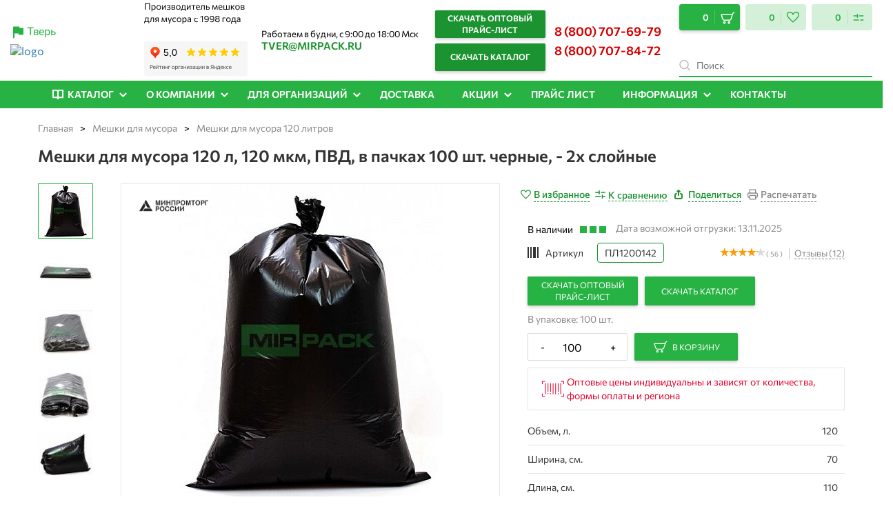

--- FILE ---
content_type: image/svg+xml
request_url: https://meshki-optom-tver.ru/bitrix/templates/mirpack_new/components/bmhouse/comments/comments/img/star_full.svg
body_size: 92
content:
<svg width="13" height="13" viewBox="0 0 13 13" fill="none" xmlns="http://www.w3.org/2000/svg">
<path d="M6.5 10.2937L10.3625 12.625L9.3375 8.23124L12.75 5.27498L8.25625 4.89374L6.5 0.749985L4.74375 4.89374L0.25 5.27498L3.6625 8.23124L2.6375 12.625L6.5 10.2937Z" fill="#E76110"/>
</svg>


--- FILE ---
content_type: image/svg+xml
request_url: https://meshki-optom-tver.ru/bitrix/templates/mirpack_new/images/icon-check-green.svg
body_size: 51
content:
<svg width="20" height="20" viewBox="0 0 20 20" fill="none" xmlns="http://www.w3.org/2000/svg">
<path d="M16.25 5L7.5 15L3.75 11.25" stroke="#1C9331" stroke-width="2" stroke-linecap="square"/>
</svg>


--- FILE ---
content_type: application/javascript
request_url: https://meshki-optom-tver.ru/bitrix/templates/mirpack_new/js/script.js?175318818022925
body_size: 7111
content:
onload = (event) => {
    let komboH = $(".catalog-body").height() - $(".filter-menu").height() - 85, h = $("#kombox-filter").height();
    //$("#kombox-filter").css("max-height", komboH)
    $(".filter-show-more").click(function(){
        if ($(this).text()=="Свернуть характеристики") {
            $("#kombox-filter").animate({"max-height": h}, 300)
        } else {
            $("#kombox-filter").animate({"max-height": komboH}, 300)
        }
    })
};
 
$(function () {
	$('.lvl1-filter-seo').click(function(){
		console.log( 'lvl1-filter-seo' );
		var $this = $(this);
		var body = $('.kombox-filter-property-body', $this);
		if (body.length) {
			body.slideToggle(300);
			if ($this.hasClass('kombox-closed')) {
				$this.removeClass('kombox-closed');
			} else {
				$this.addClass('kombox-closed');
			}
		}
	});
});	

$(function () {

	var size = 21,
		cityContent= $('.js-cut_21'),
		cityText = cityContent.text();
		
	if(cityText.length > size){
		cityContent.text(cityText.slice(0, size) + '...');
	}

	// $('.js-city_list').click(function(e) {
	// 	e.preventDefault();
	// 	$('.m-city_list_wraper').addClass('show');
	// 	$('.city_list__wrapper').show();
	// });

	$('.close_city_popup').click(function(e) {
		e.preventDefault();
		$('.m-city_list_wraper').removeClass('show');
		$('.city_list__wrapper').hide();
	});

    // ПОИСК ГОРОДОВ
    // если клиент вводит букву, например М, то ему во всплывашке показывают только все города на букву М
    // $('#m-city-search').submit(function () {
    //     return false;
    // });
    // $("#city_search").keyup(function () {
    //     var _this = this;
    //     var l = _this.value.length
    //     $.each($(".city_ul_list a"), function () {
    //         var part_len = $(this).text().toLowerCase().split('').slice(0, l).join('');
    //         if (part_len !== _this.value.toLowerCase()) {
    //             $(this).parent().hide();
    //         } else {
    //             $(this).parent().show();
    //         }
    //     });
    // });

});

jQuery(function ($) {
    const page = window.location.pathname;
    let arPage = page.split('/');
    $(window).scroll(function () {
        if(page.indexOf('/catalog/') >= 0 && arPage.length == 5){
            const heightFixedMenu = $(".shot-info-product").offset().top;
            if ($(this).scrollTop() > heightFixedMenu) {
                $(".shot-info-product .shot-info-product__scroll").addClass('fixed');
            } else if ($(this).scrollTop() < heightFixedMenu) {
                $(".shot-info-product .shot-info-product__scroll").removeClass('fixed');
            }
        } else {
            if ($(this).scrollTop() > 1) {
                $('#navigation-header').addClass('fixed');
                $('body').addClass('fixed-header');
            } else if ($(this).scrollTop() < 1) {
                $('#navigation-header').removeClass('fixed');
                $('body').removeClass('fixed-header');
            }
        }
    });
});

(function () {
    var $mediaMaxMd = '(max-width: 991px)';
    if (window.matchMedia($mediaMaxMd).matches) {
        let form = $('.page-contacts__dealer-form').detach();
        $('.page-contacts__phones').after(form);
    }
}());

$(function () {
    $('.popup').click(function () {
        $.fancybox({
            'overlayShow': false,
            'padding': 0,
            'margin': 0,
            'titleShow': false,
            'type': 'ajax',
            'href': $(this).attr("data-url")
        });
    });
});

(function () {

    function detectIE() {
        var ua = window.navigator.userAgent;
        var msie = ua.indexOf('MSIE ');
        if (msie > 0) {
            return parseInt(ua.substring(msie + 5, ua.indexOf('.', msie)), 10);
        }
        var trident = ua.indexOf('Trident/');
        if (trident > 0) {
            var rv = ua.indexOf('rv:');
            return parseInt(ua.substring(rv + 3, ua.indexOf('.', rv)), 10);
        }
        var edge = ua.indexOf('Edge/');
        if (edge > 0) {
            return parseInt(ua.substring(edge + 5, ua.indexOf('.', edge)), 10);
        }
        return false;
    }


    $lazyElem = $('.lazy');
    $maskTelElem = $('[name="user_phone"]');
    $mask1TelElem = $('[name="ORDER_PROP_3"]');
    $lazyElem.show().lazyload();
    $maskTelElem.mask('+7(999)999-99-99');
    $mask1TelElem.mask('+7(999)999-99-99');
    $rootElem = $('html');
    $rootElemClassIe = 'is-ie';
    var is_ie = detectIE();
    if (is_ie !== false) {
        $rootElem.addClass($rootElemClassIe);
    }

}());

$('body').activity({
    'achieveTime': 60,
    'testPeriod': 10,
    useMultiMode: 1,
    callBack: function (e) {
        ga('send', 'event', 'Activity', '60_sec');
        yaCounter6401608.reachGoal('60_sec');
    }
});

$(document).ready(function () {

    $("body").prepend("<div class='mask'></div>");

    var $menu = $(".top");

});

$(newMp);

function newMp() {
    "use strict";
    var $jsFancy = $('.js-fancy');
    $jsFancy.fancybox();

    var $owlCarouselCertificate = $('.owl-carousel--certificate');
    $owlCarouselCertificate.owlCarousel({
        loop: false,
        responsiveClass: true,
        dots: false,
        navClass: ['ic-owl-prev', 'ic-owl-next'],
        responsive: {
            0: {
                items: 1,
                nav: false,
                dots: true
            },
            551: {
                items: 2,
                nav: false,
                dots: true
            },
            767: {
                items: 3,
                nav: false,
                dots: true
            },
            991: {
                items: 5,
                nav: true,
                dots: false
            }
        },
        onInitialized: function (e) {
            $('.cerificat-count').text('1/' + this.items().length)
        }
    });
    $owlCarouselCertificate.on('changed.owl.carousel', function (e) {
        $('.cerificat-count').text(++e.page.index + '/' + e.item.count)
    });
    var $owlCarouselCertificate2 = $('.owl-carousel--certificate--2');
    $owlCarouselCertificate2.owlCarousel({
        loop: false,
        responsiveClass: true,
        dots: false,
        navClass: ['ic-owl-prev', 'ic-owl-next'],
        responsive: {
            0: {
                items: 1,
                nav: false,
                dots: true
            },
            551: {
                items: 2,
                nav: false,
                dots: true
            },
            767: {
                items: 3,
                nav: false,
                dots: true
            },
            991: {
                items: 3,
                nav: false,
                dots: false
            }
        },
        onInitialized: function (e) {
            $('.review-count').text('1/' + this.items().length)
        }
    });
    $owlCarouselCertificate2.on('changed.owl.carousel', function (e) {
        $('.review-count').text(++e.page.index + '/' + e.item.count)
    });

    var $owlCarouselCertificate3 = $('.owl-carousel--instagram_slider');
    $owlCarouselCertificate2.owlCarousel({
        loop: true,
        responsiveClass: true,
        dots: true,
        nav: true,
        navClass: ['inst-owl-prev', 'inst-owl-next'],
        items: 1,
    });

    if ($(window).width() > 550) {
        var $owlCarouselBrandList = $('.owl-carousel--brand-list');
        $owlCarouselBrandList.owlCarousel({
            loop: false,
            responsiveClass: true,
            dots: false,
            items: 2,
            nav: true,
            responsive: {
                475: {
                    items: 3,
                },
                768: {
                    items: 5,
                },
                992: {
                    items: 7,
                }
            }
        });
    }

    var $owlCarouselAwards = $('.owl-carousel--awards');
    $owlCarouselAwards.owlCarousel({
        loop: true,
        responsiveClass: true,
        autoHeight: true,
        dots: false,
        navClass: ['aw-owl-prev', 'aw-owl-next'],
        responsive: {
            0: {
                items: 1,
                nav: false,
                dots: true
            },
            767: {
                items: 1,
                nav: false,
                dots: true
            },
            991: {
                items: 1,
                nav: true,
                dots: false
            }
        }
    });
}

$(function () {
    function $spoiler(trigger, target) {
        //$(target).hide().css({overflow: 'visible'});
        $(trigger).click(function (e) {
            e.stopPropagation();
            $(this).next().slideToggle(250);
            setTimeout(function () {
                $(this).toggleClass('is-active')
            }.bind(this), 100);
        });
    }

    var $spoilerToggle = $('.js-spoiler-toggle');
    var $spoilerBody = $('.js-spoiler-body');
    $spoiler($spoilerToggle, $spoilerBody);

});
$(function () {
    var $link = $('.section--catalog-preview').find('[href="/catalog/meshki-dlya-musora-pvd/"]');
    var $linkNewHref = '/catalog/meshki-pvd/';
    $link.attr({'href': $linkNewHref});
});
//$(function () {
//    var $target = $('.grid--volume');
//    var $linkCat_480 = '<a href="/catalog/meshki-dlya-musora-480-litrov/" class="sections__grid-item grid__item">480</a>';
//    $target.append($linkCat_480);
//});
$(function () {
    var mail = $('button.mobile-phone.mobile-phone--email.replace-email.visible-xs');
    var number_html = '<a href="tel:+74956696838" class="mobile-phone js-mobile mobile-phone--phone"><span itemprop="telephone">+7(495)669-68-38</span></a>';
    var bool = true;
    if (window.innerWidth <= 767) {
        mail.after(number_html);
        bool = false;
    }
    window.onresize = function (event) {
        if (window.innerWidth <= 767) {
            if (bool) {
                mail.after(number_html);
                bool = false;
            }
        }
        else {
            if ($('a').hasClass('js-mobile')) {
                $('.js-mobile').remove();
            }
            bool = true;
        }
    };
});

// MutationObserver
(function(win) {
    'use strict';
    var listeners = [],
    doc = win.document,
    MutationObserver = win.MutationObserver || win.WebKitMutationObserver,
    observer;
    function ready(selector, fn) {
        listeners.push({
            selector: selector,
            fn: fn
        });
        if (!observer) {
            observer = new MutationObserver(check);
            observer.observe(doc.documentElement, {
                childList: true,
                subtree: true
            });
        }
        check();
    }
    function check() {
        for (var i = 0, len = listeners.length, listener, elements; i < len; i++) {
            listener = listeners[i];
            elements = doc.querySelectorAll(listener.selector);
            for (var j = 0, jLen = elements.length, element; j < jLen; j++) {
                element = elements[j];
                if (!element.ready) {
                    element.ready = true;
                    listener.fn.call(element, element);
                }
            }
        }
    }
    win.ready = ready;
})(this);

// loadContentInit
$(loadContentInit);
function loadContentInit(){
    var $loadContentFunc = function (target, content) {
        $(target).load(
            content,
            function () {
                $(".b-lazy").lazyload();
            }
        );
    };

    $loadContentFunc('#target-city-list', '/include/load-content/city-list.php');
    $loadContentFunc('.target-soc-numbers-all', '/include/load-content/soc-numbers-all.php');
    $loadContentFunc('.target-soc-numbers-rel', '/include/load-content/soc-numbers-rel.php');
    //$loadContentFunc('.target-catalog-banner-d', '/include/catalog-banner-d.html');
    //$loadContentFunc('.target-catalog-banner-m', '/include/catalog-banner-m.html');
    $loadContentFunc('.target-catalog-banner-cost', '/include/catalog-banner-cost.html');
    $loadContentFunc('.target-soc-numbers-zakupaem', '/include/load-content/soc-numbers-zakupaem.html');
    $loadContentFunc('#target-mos-city', '/include/load-content/mos-city.html');
    ready('#target-form-p-data', function(element) {
        $loadContentFunc('#target-form-p-data', '/include/load-content/form-p-data.html');
    });
};
ready('.catalog__image-wrap', function(element) {
    $(".b-lazy").lazyload();
});

// Сортировка
// $( document ).on( "click", ".sorted_by", function() {
// //$('.sorted_by').click(function () {
//     $('.sorted_by:not(.price_list .sorted_by)').removeClass('active');
//     $(this).addClass('active');
// });

$(document).on("click", ".sorted_by:not(.js-price_list)", function () {
    $('.sorted_by').removeClass('active');
    $(this).addClass('active');

    var link = $(this).siblings('input').data('href');
    sendData(link);
})
function sendData(dat) {
    window.location.search = dat;
}
$(document).on("click", ".js-price_list", function () {
    $('.price_list').toggle();
});

// main menu
$(mainMenu);
function mainMenu() {
    var toggleMobileNav = '.main-menu-toggle';
    var toggleMobileNavOpen = 'main-menu-toggle--open';
    var mobileNav = $('.main-menu');
    var body = $('body');
    var panel = $('#panel');
    var isActive = 'is-active';
    var isShow = 'is-show';
    var tabMenuToggle = '.tab-menu__toggle';
    var tabMenuToggleHtml = '<span class="tab-menu__toggle"></span>';
    var bodyIsLocked = 'body-is-locked';
    var mobileNavOpen = 'main-menu--open';
    var mobileMenuLink = $('.main-menu').find('a');
    var mainSubMenuToggle = '.main-sub-menu__toggle';
    var mainSubMenu = '.main-sub-menu';
    var mainMenuToggleHtml = '<div class="main-menu-toggle"></div>';
    var mainMenuToggleJq = $('.main-menu-toggle');
    var $mql_1 = window.matchMedia('(max-width: 767px)');
    var handleMQL_1 = function ($mql_1) {
        if ($mql_1.matches) {
            panel.append(mainMenuToggleHtml);
        } else {
            mainMenuToggleJq.remove();
        };
    };
    handleMQL_1($mql_1);
    $mql_1.addListener(handleMQL_1);
    ready(toggleMobileNav, function(element) {
        $(toggleMobileNav).on('click', function(e) {
            $(this).toggleClass(toggleMobileNavOpen);
            mobileNav.toggleClass(mobileNavOpen);
            body.toggleClass(bodyIsLocked);
        });
    });
    ready(tabMenuToggle, function(element) {
        $(this).on('click', function() {
            $(this).next().toggleClass(isShow);
        });
    });
    mobileMenuLink.each(function() {
        var location = window.location.href;
        var link = this.href;
        if (location == link) {
            $(this).parent().addClass(isActive);
        };
    });
};

// top button
(function () {
    var $scrollTop = $('.js-top');
    var $rootBlocks = $('body,html');
    $(window).scroll(function () {
        if ($(this).scrollTop() != 0) {
            $scrollTop.fadeIn(100);
        } else {
            $scrollTop.fadeOut(100);
        }
    });
    $scrollTop.click(function () {
        $rootBlocks.animate({ scrollTop: 0 }, 400);
    });
}());
$(document).ready(function(){
    $(".header-call-back").click(function(){
        $("#modal_telephone").fadeIn(300)
        return false;
    });

    $(".send-price").click(function(){
        $("#send-price").fadeIn(300)
        return false;
    });
	
	$("#chouse_city").click(function(){
        $("#modal_chouse_city").fadeIn(300)
        return false;
    });

    $("#modal_telephone form").submit(function(e){
        e.preventDefault(); 
        var form = $(this);
        var actionUrl = form.attr('action');
        
        $.ajax({
            type: "POST",
            url: actionUrl,
            data: form.serialize(), 
            success: function(data)
            {   if (data) {
                    $("#modal_telephone .modal-title").css("margin-top", 20).html("Спасибо, ожидайте обратного звонка!") 
                    $("#form_modal").hide()
                }
                
            }
        });
        return false;
    })

    $("#send-price form").submit(function(e){
        e.preventDefault();
        var form = $(this);
        var actionUrl = form.attr('action');

        $.ajax({
            type: "POST",
            url: actionUrl,
            data: form.serialize(),
            success: function(data)
            {   if (data) {
                $("#send-price .form-group input.contact-name").val("");
                $("#send-price").css('display', 'none');
                $("#success").css('display', 'block');

                setTimeout(function(){
                    $("#success").css('display', 'none');
                }, 2000);
            }

            }
        });
        return false;
    })

    $("#modal_telephone .close").click(function(){
        $("#modal_telephone").hide()
    });
	
	$("#modal_chouse_city .close").click(function(){
        $("#modal_chouse_city").hide()
    });

    $("#send-price .close").click(function(){
        $("#send-price").hide()
    });

    $("#success .close").click(function(){
        $("#success").hide()
    });
    $("#modal_telephone input[name='contact_telephone']").mask("+7 (999) 999-99-99")
})

//[data-name='material'] .lvl2:nth-child(n+5)
function setComboLink(els){
    els.each(function(){ let el = $(this); if (el.index() > 4) el.addClass('hide-link').hide()})
    if (els.length > 5) {
        els.parent().append("<a class='more-link more-link-show'>Показать ещё "+ (els.length - 5) +"</a>")
        els.parent().append("<a class='more-link more-link-hide' style='display: none'>Скрыть</a>")
        $(".kombox-filter .more-link-show").click(function(){
            $(this).parent().find(".lvl2").show()
            $(this).hide()
            $(this).parent().find(".more-link-hide").show()
        })
        $(".kombox-filter .more-link-hide").click(function(){
            $(this).parent().find(".hide-link").hide()
            $(this).hide()
            $(this).parent().find(".more-link-show").show()
        })
    }
}
if (window.location.href.includes("polipropilenovye-meshki")) {
    setComboLink($("[data-name='material'] .lvl2"))
}
let subc = $(".section--catalog-page .container .section_subcategories-list--no_carousel")
subc.find(".section_subcategories-list--item").each(function(){
	if ($(this).index() > 3) $(this).hide()
})

/****************************** */
function fallbackCopyTextToClipboard(text) {
    var textArea = document.createElement("textarea");
    textArea.value = text;
    
    // Avoid scrolling to bottom
    textArea.style.top = "0";
    textArea.style.left = "0";
    textArea.style.position = "fixed";
  
    document.body.appendChild(textArea);
    textArea.focus();
    textArea.select();
  
    try {
      var successful = document.execCommand('copy');
      var msg = successful ? 'successful' : 'unsuccessful';
      console.log('Fallback: Copying text command was ' + msg);
    } catch (err) {
      console.error('Fallback: Oops, unable to copy', err);
    }
  
    document.body.removeChild(textArea);
  }
  function copyTextToClipboard(text) {
    if (!navigator.clipboard) {
      fallbackCopyTextToClipboard(text);
      return;
    }
    navigator.clipboard.writeText(text).then(function() {
      //console.log('Async: Copying to clipboard was successful!');
    }, function(err) {
      //console.error('Async: Could not copy text: ', err);
    });
  }

$(document).ready(function(){
    function morePos(){
		if ($(".new-share-btn").length > 0)
        	$(".new-share-btn-more").css({left: $(".new-share-btn").position().left, top: $(".new-share-btn").position().top + 55})
    }
    $(".new-share-btn").click(function(){
        $(".new-share-btn-more").fadeToggle(300)
        morePos()
    })
    $(window).resize(function(){
        morePos();
    })
    $(".new-share-btn-copy").click(function(){
        copyTextToClipboard(window.location.href);
    })
    $(".new-share-btn-vk").click(function(){
        window.open("https://vk.com/share.php?url="+window.location.href)
    })
    $(".new-share-btn-ok").click(function(){
        window.open("https://connect.ok.ru/offer?url="+window.location.href)
    })
    $(".new-share-btn-tg").click(function(){
        window.open("https://t.me/share/url?url="+window.location.href)
    })
    $(".new-share-btn-twitter").click(function(){
        window.open("https://twitter.com/intent/tweet?url="+window.location.href)
    })
    $(".false_filter_link.more").click(function(){
        let el = $(this)
        el.hide()
        el.next().slideToggle(300)
        return false;
    })
    $(".false_filter_link.more-hide").click(function(){
        let el = $(this)
        el.parent().slideToggle(300, function(){
            el.parent().prev().show()
        })
        return false;
    })

    $('#send-price .form-group.checkbox input[name="agree"]').change(
        function(){
            if ($(this).is(':checked')) {
                $('#send-price button[type="submit"]').removeClass('disabled');
                $('#send-price button[type="submit"]').prop("disabled", false);
            } else {
                $('#send-price button[type="submit"]').addClass('disabled');
                $('#send-price button[type="submit"]').prop("disabled", true);
            }
    });

})

/*
$(".main-sub-menu__toggle").click(function(){
$(this).toggleClass("is-open")
})*/

//$(".seo-descr + .seo-container ul").append('<li class="section_subcategories-list--item" style=""><a href="#" class="show_all_tags">Показать всё</a></li>')

$(function () {


    var mapTitle = document.createElement('div'); mapTitle.className = 'mapTitle';

    mapTitle.textContent = 'Для активации карты нажмите по ней';

    wrapMap.appendChild(mapTitle);

    wrapMap.onclick = function() {

        console.log( this.children[0] );
		this.children[0].removeAttribute('style');
		
		this.children[0].style.cssText += 'pointer-events: auto !important';

        mapTitle.parentElement.removeChild(mapTitle);
    }

    wrapMap.onmousemove = function(event) {

        mapTitle.style.display = 'block';

        if(event.offsetY > 10) mapTitle.style.top = event.offsetY + 20 + 'px';
        if(event.offsetX > 10) mapTitle.style.left = event.offsetX + 20 + 'px';
    }

    wrapMap.onmouseleave = function() {

        mapTitle.style.display = 'none';
    }

});

function goalPixelVK( idPixel, goalAction ){
	_tmr.push({ type: 'reachGoal', id: idPixel, goal: goalAction});
}

$(function () {
	$('.catalog__actions-in-cart.btn.btn--mp.btn--in-cart.btn--color-1').click(function(){
		goalPixelVK( 3618073, 'add_cart' );
	});
});	

--- FILE ---
content_type: application/javascript
request_url: https://meshki-optom-tver.ru/bitrix/templates/mirpack_new/fancybox-2.1.7/lib/jquery.mousewheel.pack.js?17488635141475
body_size: 595
content:
!function(c){"function"==typeof define&&define.amd?define(["jquery"],c):"object"==typeof exports?module.exports=c:c(jQuery)}(function(c){function l(b){var a=b||window.event,h=[].slice.call(arguments,1),d=0,e=0,f=0,g=0,g=0;(b=c.event.fix(a)).type="mousewheel",a.wheelDelta&&(d=a.wheelDelta),a.detail&&(d=-1*a.detail),a.deltaY&&(d=f=-1*a.deltaY),a.deltaX&&(d=-1*(e=a.deltaX)),void 0!==a.wheelDeltaY&&(f=a.wheelDeltaY),void 0!==a.wheelDeltaX&&(e=-1*a.wheelDeltaX),g=Math.abs(d),(!m||g<m)&&(m=g),g=Math.max(Math.abs(f),Math.abs(e)),(!k||g<k)&&(k=g),a=0<d?"floor":"ceil",d=Math[a](d/m),e=Math[a](e/k),f=Math[a](f/k);try{b.originalEvent.hasOwnProperty("wheelDelta")}catch(l){f=d}return h.unshift(b,d,e,f),(c.event.dispatch||c.event.handle).apply(this,h)}var n=["wheel","mousewheel","DOMMouseScroll","MozMousePixelScroll"],h="onwheel"in document||9<=document.documentMode?["wheel"]:["mousewheel","DomMouseScroll","MozMousePixelScroll"],m,k;if(c.event.fixHooks)for(var p=n.length;p;)c.event.fixHooks[n[--p]]=c.event.mouseHooks;c.event.special.mousewheel={setup:function(){if(this.addEventListener)for(var b=h.length;b;)this.addEventListener(h[--b],l,!1);else this.onmousewheel=l},teardown:function(){if(this.removeEventListener)for(var b=h.length;b;)this.removeEventListener(h[--b],l,!1);else this.onmousewheel=null}},c.fn.extend({mousewheel:function(b){return b?this.bind("mousewheel",b):this.trigger("mousewheel")},unmousewheel:function(b){return this.unbind("mousewheel",b)}})});
